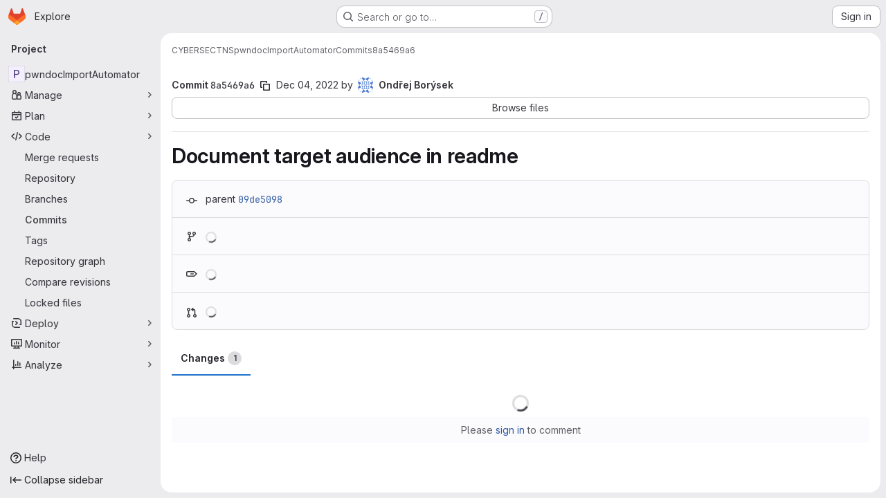

--- FILE ---
content_type: application/javascript
request_url: https://gitlab.fi.muni.cz/assets/webpack/initGFMInput.a8525130.chunk.js
body_size: 15972
content:
(this.webpackJsonp=this.webpackJsonp||[]).push([["initGFMInput","commons-pages.admin.topics.edit-pages.admin.topics.new-pages.dashboard.home-pages.groups.comment_tem-145e35bb","02722707","7ed51fe2"],{"8M/8":function(e,t,i){"use strict";function n(){document.dispatchEvent(new CustomEvent("userCounts:fetch"))}i.d(t,"a",(function(){return n}))},A2UA:function(e,t,i){"use strict";var n=i("7xOh");t.a=Object(n.a)()},Jn9D:function(e,t,i){"use strict";i.d(t,"c",(function(){return x})),i.d(t,"g",(function(){return R})),i.d(t,"e",(function(){return P})),i.d(t,"f",(function(){return U})),i.d(t,"b",(function(){return z})),i.d(t,"d",(function(){return G}));var n=i("htNe"),a=i.n(n),s=i("XCOs"),r=i.n(s),u=i("05sH"),o=i.n(u),l=i("TKCn"),c=i.n(l),d=i("G3fq"),m=i.n(d),p=(i("3UXl"),i("iyoE"),i("UezY"),i("z6RN"),i("hG7+"),i("v2fZ"),i("aFm2"),i("R9qC"),i("Jh6P"),i("B++/"),i("47t/"),i("9/Bc")),h=i("EmJ/"),f=i.n(h),g=i("PxiM"),b=i.n(g),v=(i("uK44"),i("tDP3")),A=i("2ibD"),F=i("GuZl"),D=i("as/T"),C=i("/lV4"),w=i("NY3P"),E=i("uyVa"),j=i("w8i/"),k=i("C41/"),y=i("JtyA"),B=i("ygVz"),S=i("XdeC"),I=i("Gs6c"),$=i("NmEs"),M=i("bOix"),T=i("kfBt"),L=i("mbhb");const O=a()((function(){return Object(L.a)(p.a,{class:"gl-ml-2",props:{variant:"warning",size:"sm"}},Object(C.i)("UserProfile|Busy")).outerHTML})),_=a()((function(){return Object(L.a)(p.a,{class:"gl-ml-2",props:{variant:"neutral",size:"sm"}},Object(C.i)("UserProfile|Agent")).outerHTML}));function x(e){let t=e,i=decodeURIComponent(t);for(;i!==t;)t=decodeURIComponent(i),i=decodeURIComponent(t);return m()(i.replace(/\$/g,"&dollar;"))}function R(e,t=""){e.on(`hidden${t?"-":""}${t}.atwho`,(function(){e.removeClass("at-who-active")})),e.on(`shown${t?"-":""}${t}.atwho`,(function(){e.addClass("at-who-active")}))}function N(e){return`${e.name.replace(/ /g,"")} ${e.username}`}function q(e){return e.map((function(e){let t="";if(null==e.username)return e;t=e.name,e.count&&!e.mentionsDisabled&&(t+=` (${e.count})`);const i=e.avatar_url||e.username.charAt(0).toUpperCase(),n="Group"===e.type?"rect-avatar":"",a=`<img src="${e.avatar_url}" alt="${e.username}" class="avatar ${n} avatar-inline s24 gl-mr-2"/>`,s=`<div class="avatar ${n} avatar-inline s24 gl-mr-2">${i}</div>`,r=e.mentionsDisabled?Object($.S)("notifications-off","s16 vertical-align-middle gl-ml-2"):"";return{username:e.username,avatarTag:1===i.length?s:a,title:t,search:N(e),icon:r,availability:null==e?void 0:e.availability,compositeIdentityEnforced:null==e?void 0:e.composite_identity_enforced}}))}const P=function(e,t){if(!t)return e;const i=r()(t),n=new RegExp(`>\\s*([^<]*?)(${i})([^<]*)\\s*<`,"ig");return e.replace(n,(function(e,t,i,n){return`> ${t}<strong>${i}</strong>${n} <`}))},U=function(e,t,i){e.filter('[data-supports-quick-actions="true"]').atwho({at:`/${t} `,alias:t,data:Object.keys(i),maxLen:100,displayTpl({name:e}){const{header:t,description:n}=i[e];return`<li><span class="name gl-font-bold">${m()(t)}</span><small class="description"><em>${m()(n)}</em></small></li>`}})},z={emojis:!0,members:!0,issues:!0,issuesAlternative:!0,workItems:!0,mergeRequests:!0,epics:!0,epicsAlternative:!0,iterations:!0,milestones:!0,labels:!0,snippets:!0,vulnerabilities:!0,contacts:!0,wikis:!0,statuses:!0};class W{constructor(e={}){const t=document.body.dataset.page||"";this.isWorkItemsView=t.includes("groups:work_items")||t.includes("projects:work_items")||t.includes("groups:issues")||t.includes("projects:issues")||t.includes("groups:epics")||t.includes("issues:show")||t.includes("epics:show"),this.dataSources=e,this.cachedData={},this.isLoadingData={},this.previousQuery=void 0,this.currentBackendFilterRequestController=null}setup(e,t=z){this.input=e||f()(".js-gfm-input"),this.enableMap=t,this.setupLifecycle()}setupLifecycle(){var e=this;this.input.each((function(t,i){const n=f()(i);n.hasClass("js-gfm-input-initialized")||(n.off("focus.setupAtWho").on("focus.setupAtWho",e.setupAtWho.bind(e,n)),n.on("change.atwho",(function(){return i.dispatchEvent(new Event("input"))})),n.on("inserted-commands.atwho",n.trigger.bind(n,"keyup")),n.on("clear-commands-cache.atwho",(function(){return e.clearCache()})),n.addClass("js-gfm-input-initialized"))}))}setupAtWho(e){var t=this;this.enableMap.emojis&&this.setupEmoji(e),this.enableMap.members&&this.setupMembers(e),this.enableMap.issues&&this.setupIssues(e),this.enableMap.issuesAlternative&&this.setupIssuesAlternative(e),this.enableMap.workItems&&this.setupWorkItem(e),this.enableMap.milestones&&this.setupMilestones(e),this.enableMap.mergeRequests&&this.setupMergeRequests(e),this.enableMap.labels&&this.setupLabels(e),this.enableMap.snippets&&this.setupSnippets(e),this.enableMap.contacts&&this.setupContacts(e),this.enableMap.wikis&&this.setupWikis(e),e.filter('[data-supports-quick-actions="true"]').atwho({at:"/",alias:"commands",searchKey:"search",limit:100,skipSpecialCharacterTest:!0,skipMarkdownCharacterTest:!0,data:W.defaultLoadingData,maxLen:100,displayTpl(e){const t=[];if(W.isLoading(e))return W.Loading.template;let i='<li class="<%- className %>"><span class="name">/${name}</span>';return e.aliases.length>0&&(i+=' <small class="aliases">(or /<%- aliases.join(", /") %>)</small>'),e.params.length>0&&(i+=' <small class="params"><%- params.join(" ") %></small>'),e.warning&&e.icon&&"confidential"===e.icon?i+=`<small class="description gl-flex gl-items-center">${Object($.S)("eye-slash","s16 gl-mr-2")}<em><%- warning %></em></small>`:e.warning?i+='<small class="description"><em><%- warning %></em></small>':""!==e.description&&(i+='<small class="description"><em><%- description %></em></small>'),i+="</li>",e.warning&&t.push("has-warning"),o()(i)({...e,className:t.join(" ")})},insertTpl(e){let t="/${name} ",i=null;if("string"==typeof(null==e?void 0:e.name)&&e.name.length>0&&Object(S.b)(e.name),e.params.length>0){const n=/^\[[a-z]+:/.exec(e.params);n?([i]=n,"[cadence:"===i&&(i="*iteration:"),t+="<%- referencePrefix %>"):([[i]]=e.params,/^[@%~"]/.test(i)?t+="<%- referencePrefix %>":/^[*]/.test(i)&&(i="*iteration:",t+="<%- referencePrefix %>"))}return o()(t,{interpolate:/<%=([\s\S]+?)%>/g})({referencePrefix:i}).replace(/&quot;/g,'"')},suffix:"",callbacks:{...this.getDefaultCallbacks(),sorter(e,t,i){if(!e){const n=Object(S.a)(t);return f.a.fn.atwho.default.callbacks.sorter(e,n,i)}return f.a.fn.atwho.default.callbacks.sorter(e,t,i)},beforeSave:e=>W.isLoading(e)?e:f.a.map(e,(function(e){let t=e.name;return e.aliases.length>0&&(t=`${t} ${e.aliases.join(" ")}`),{name:e.name,aliases:e.aliases,params:e.params,description:e.description,warning:e.warning,icon:e.icon,search:t}})),matcher(e,t){const i=/(?:^|\n)\/([A-Za-z_]*)$/gi.exec(t);return i?i[1]:null}}});const i=function(e){const i=e.currentTarget;if(!i||"number"!=typeof i.selectionStart)return;if(" "===e.key||" "===e.key||32===e.keyCode)try{const e=i.value.slice(0,i.selectionStart),n=e.split("\n").pop().match(/^\/([A-Za-z_]+)\s$/);if(n){const e=n[1],i=t.cachedData["/"];Array.isArray(i)&&i.some((function(t){return(null==t?void 0:t.name)===e}))&&Object(S.b)(e)}}catch{}};e.off("keyup.frequentCommands",i),e.on("keyup.frequentCommands",i)}setSubmitReviewStates(e){const t={reviewed:{header:Object(C.a)("Comment"),description:Object(C.a)("Submit general feedback without explicit approval.")},approve:{header:Object(C.a)("Approve"),description:Object(C.a)("Submit feedback and approve these changes.")},requested_changes:{header:Object(C.a)("Request changes"),description:Object(C.a)("Submit feedback that should be addressed before merging.")}};U(e,"submit_review",t)}setupEmoji(e){const t=this.fetchData.bind(this);e.atwho({at:":",displayTpl:W.Emoji.templateFunction,insertTpl:W.Emoji.insertTemplateFunction,skipSpecialCharacterTest:!0,data:W.defaultLoadingData,maxLen:100,callbacks:{...this.getDefaultCallbacks(),matcher(e,t){const i=new RegExp(`(?:[^${T.e}0-9:]|\n|^):([^ :][^:]*)?$`,"gi").exec(t);return i&&i.length?i[1]||"":null},filter(e,i){return W.isLoading(i)?(t(this.$inputor,this.at),i):W.Emoji.filter(e)},sorter(e,t){return this.setting.highlightFirst=this.setting.alwaysHighlightFirst||e.length>0,W.isLoading(t)?(this.setting.highlightFirst=!1,t):0===e.length?t:W.Emoji.sorter(t)}}}),R(e)}setupMembers(e){const t=this,i=this.fetchData.bind(this),n={ASSIGN:"/assign",UNASSIGN:"/unassign",ASSIGN_REVIEWER:"/assign_reviewer",UNASSIGN_REVIEWER:"/unassign_reviewer",REASSIGN:"/reassign",REQUEST_REVIEW:"/request_review"};let a=[],s=[],r="";e.atwho({at:"@",alias:"users",maxLen:100,displayTpl(e){let t=W.Loading.template;const{avatarTag:i,username:n,title:a,icon:s,availability:r,compositeIdentityEnforced:u}=e;return null!=n&&(t=W.Members.templateFunction({avatarTag:i,username:n,title:a,icon:s,availabilityStatus:r&&Object(w.b)(r)?O():"",compositeIdentityEnforced:u})),t},insertTpl:"${atwho-at}${username}",limit:10,delay:F.i,searchKey:"search",alwaysHighlightFirst:!0,skipSpecialCharacterTest:!0,data:W.defaultLoadingData,callbacks:{...this.getDefaultCallbacks(),beforeSave:q,matcher(e,i){var u;const o=i.split(/\n+/g).pop().split(W.regexSubtext);if(r=o.find((function(e){return Object.values(n).includes(e)?e:null})),t.isWorkItemsView){const e=this.$inputor.get(0).closest(".js-gfm-wrapper");if(e){const{workItemId:t}=e.dataset;a=(Object(j.c)()[""+t]||[]).map(N)}}else{var l;a=(null===(l=E.a.singleton)||void 0===l||null===(l=l.store)||void 0===l||null===(l=l.assignees)||void 0===l?void 0:l.map(N))||[]}s=(null===(u=k.b.issuable)||void 0===u||null===(u=u.reviewers)||void 0===u||null===(u=u.nodes)||void 0===u?void 0:u.map(N))||[];const c=W.defaultMatcher(e,i,this.app.controllers);return c&&c.length?c[1]:null},filter(e,u){return W.isLoading(u)||t.previousQuery!==e?(t.previousQuery=e,i(this.$inputor,this.at,e),u):r===n.ASSIGN?u.filter((function(e){return!a.includes(e.search)})):r===n.UNASSIGN?u.filter((function(e){return a.includes(e.search)})):r===n.ASSIGN_REVIEWER?u.filter((function(e){return!s.includes(e.search)})):r===n.UNASSIGN_REVIEWER?u.filter((function(e){return s.includes(e.search)})):u},sorter(e,t){return this.setting.highlightFirst=this.setting.alwaysHighlightFirst,W.isLoading(t)?(this.setting.highlightFirst=!1,t):e?W.Members.sort(e,t):t}}}),R(e,"users")}setupIssues(e){const t=this,i=this.fetchData.bind(this),n={UNLINK:"/unlink"};let a="";e.atwho({at:"#",alias:"issues",searchKey:"search",maxLen:100,delay:F.i,displayTpl(e){let t=W.Loading.template;return null!=e.title&&(t=W.Issues.templateFunction(e)),t},data:W.defaultLoadingData,insertTpl:W.Issues.insertTemplateFunction,skipSpecialCharacterTest:!0,callbacks:{...this.getDefaultCallbacks(),beforeSave:e=>f.a.map(e,(function(e){return null==e.title?e:{id:e.iid,title:e.title,reference:e.reference,search:`${e.iid} ${e.title}`,iconName:e.icon_name}})),matcher(e,t){const i=t.split(/\n+/g).pop().split(W.regexSubtext);a=i.find((function(e){return Object.values(n).includes(e)?e:null}));const s=W.defaultMatcher(e,t,this.app.controllers);return s&&s.length?s[1]:null},filter(e,s){if(t.isWorkItemsView&&a===n.UNLINK){const{workItemFullPath:e,workItemIid:t}=this.$inputor.get(0).closest(".js-gfm-wrapper").dataset;return(Object(j.e)()[`${e}:${t}`]||[]).map((function(e){return{id:Number(e.iid),title:e.title,reference:e.reference,search:`${e.iid} ${e.title}`,iconName:e.workItemType.iconName}}))}return W.isLoading(s)||t.previousQuery!==e?(t.previousQuery=e,i(this.$inputor,this.at,e),s):s}}}),R(e,"issues")}setupIssuesAlternative(e){e.atwho({at:"[issue:",alias:"issuesalternative",delay:F.i,searchKey:"search",displayTpl(e){let t=W.Loading.template;return null!=e.title&&(t=W.Issues.templateFunction(e)),t},data:W.defaultLoadingData,insertTpl:W.Issues.alternativeReferenceInsertTemplateFunction,skipSpecialCharacterTest:!0,callbacks:{...this.getDefaultCallbacks(),beforeSave:e=>f.a.map(e,(function(e){return null==e.title?e:{id:e.iid,title:e.title,reference:e.reference,search:`${e.iid} ${e.title}`,iconName:e.icon_name}}))}}),R(e,"issuesalternative")}setupWorkItem(e){e.atwho({at:"[work_item:",alias:"workitems",delay:F.i,searchKey:"search",displayTpl(e){let t=W.Loading.template;return null!=e.title&&(t=W.Issues.templateFunction(e)),t},data:W.defaultLoadingData,insertTpl:W.Issues.alternativeReferenceInsertTemplateFunction,skipSpecialCharacterTest:!0,callbacks:{...this.getDefaultCallbacks(),beforeSave:e=>f.a.map(e,(function(e){return null==e.title?e:{id:e.iid,title:e.title,reference:e.reference,search:`${e.iid} ${e.title}`,iconName:e.icon_name}}))}}),R(e,"workitems")}setupMilestones(e){e.atwho({at:"%",alias:"milestones",searchKey:"search",insertTpl:"${atwho-at}${title}",maxLen:100,displayTpl(e){let t=W.Loading.template;return null!=e.title&&(t=W.Milestones.templateFunction(e.title,e.expired)),t},data:W.defaultLoadingData,callbacks:{...this.getDefaultCallbacks(),beforeSave(e){const t=f.a.map(e,(function(e){if(null==e.title)return e;const t=e.due_date?Object(M.ob)(e.due_date):null,i=!!t&&Date.now()>t.getTime();return{id:e.iid,title:e.title,search:e.title,expired:i,dueDate:t}}));return"object"==typeof t[0]?t.sort((function(e,t){return e.expired?1:t.expired?-1:e.dueDate?t.dueDate?e.dueDate-t.dueDate:-1:1})):t}}}),R(e,"milestones")}setupMergeRequests(e){e.atwho({at:"!",alias:"mergerequests",searchKey:"search",maxLen:100,displayTpl(e){let t=W.Loading.template;return null!=e.title&&(t=W.Issues.templateFunction(e)),t},data:W.defaultLoadingData,insertTpl:W.Issues.insertTemplateFunction,skipSpecialCharacterTest:!0,callbacks:{...this.getDefaultCallbacks(),beforeSave:e=>f.a.map(e,(function(e){return null==e.title?e:{id:e.iid,title:e.title,reference:e.reference,search:`${e.iid} ${e.title}`}}))}}),R(e,"mergerequests")}setupLabels(e){const t=this,i=this.fetchData.bind(this),n={LABEL:"/label",LABELS:"/labels",UNLABEL:"/unlabel",RELABEL:"/relabel"};let a="";e.atwho({at:"~",alias:"labels",searchKey:"search",data:W.defaultLoadingData,maxLen:100,displayTpl(e){let t=W.Labels.templateFunction(e.color,e.title);return W.isLoading(e)&&(t=W.Loading.template),t},insertTpl:"${atwho-at}${title}",limit:100,callbacks:{...this.getDefaultCallbacks(),beforeSave:e=>W.isLoading(e)?e:f.a.map(e,(function(e){return{title:e.title,color:e.color,search:e.title,set:e.set}})),matcher(e,i){const s=i.split(/\n+/g).pop().split(W.regexSubtext);a=s.find((function(e){return Object.values(n).includes(e)?e:null}));const r=t.cachedData[e];if(r){if(!i.includes(e))return null;if(i.endsWith("~~"))return null;const t=i.split(e).pop().toLowerCase();if(r.find((function(e){return e.title.toLowerCase().startsWith(t)})))return t}const u=W.defaultMatcher(e,i,this.app.controllers);return u&&u.length?u[1]:null},filter(e,t,s){return W.isLoading(t)?(i(this.$inputor,this.at),t):t===W.defaultLoadingData?f.a.fn.atwho.default.callbacks.filter(e,t,s):a===n.LABEL||a===n.LABELS?t.filter((function(e){return!e.set})):a===n.UNLABEL?t.filter((function(e){return e.set})):t},sorter(e,t){return this.setting.highlightFirst=this.setting.alwaysHighlightFirst||e.trim().length>0,W.isLoading(t)?(this.setting.highlightFirst=!1,t):e.trim()?b.a.filter(t,e,{key:"title"}):t}}}),R(e,"labels")}setupSnippets(e){e.atwho({at:"$",alias:"snippets",searchKey:"search",maxLen:100,displayTpl(e){let t=W.Loading.template;return null!=e.title&&(t=W.Issues.templateFunction(e)),t},data:W.defaultLoadingData,insertTpl:"${atwho-at}${id}",callbacks:{...this.getDefaultCallbacks(),beforeSave:e=>f.a.map(e,(function(e){return null==e.title?e:{id:e.id,title:e.title,search:`${e.id} ${e.title}`}}))}}),R(e,"snippets")}setupWikis(e){e.atwho({at:"[[",suffix:"]]",alias:"wikis",searchKey:"title",data:W.defaultLoadingData,displayTpl(e){let t=W.Loading.template;return null!=e.title&&(t=W.Wikis.templateFunction(e)),t},insertTpl:"${atwho-at}${title}|${slug}",callbacks:{...this.getDefaultCallbacks(),beforeInsert(e){const[t,i]=e.substr(2).split("|");return t.toLowerCase()===i.toLowerCase()?"[["+i:`[[${t}|${i}`},beforeSave:e=>f.a.map(e,(function(e){return null==e.title?e:{title:e.title,slug:e.slug}}))}}),R(e,"wikis")}setupContacts(e){const t=this.fetchData.bind(this);let i="";e.atwho({at:"[contact:",suffix:"]",alias:"contacts",searchKey:"search",maxLen:100,displayTpl(e){let t=W.Loading.template;return null!=e.email&&(t=W.Contacts.templateFunction(e)),t},data:W.defaultLoadingData,insertTpl:"${atwho-at}${email}",callbacks:{...this.getDefaultCallbacks(),beforeSave:e=>f.a.map(e,(function(e){return null==e.email?e:{id:e.id,email:e.email,firstName:e.first_name,lastName:e.last_name,search:""+e.email,state:e.state,set:e.set}})),matcher(e,t){const n=t.split(/\n+/g).pop().split(W.regexSubtext);i=n.find((function(e){return"/add_contacts"===e||"/remove_contacts"===e?e:null}));const a=W.defaultMatcher(e,t,this.app.controllers);return null!=a&&a.length?a[1]:null},filter(e,n,a){return W.isLoading(n)?(t(this.$inputor,this.at),n):n===W.defaultLoadingData?f.a.fn.atwho.default.callbacks.filter(e,n,a):"/add_contacts"===i?n.filter((function(e){return"active"===e.state&&!e.set})):"/remove_contacts"===i?n.filter((function(e){return e.set})):n}}}),R(e,"contacts")}getDefaultCallbacks(){const e=this;return{sorter(e,t,i){return this.setting.highlightFirst=this.setting.alwaysHighlightFirst||e.length>0,W.isLoading(t)?(this.setting.highlightFirst=!1,t):f.a.fn.atwho.default.callbacks.sorter(e,t,i)},filter(t,i,n){return W.isTypeWithBackendFiltering(this.at)&&(W.isLoading(i)||e.previousQuery!==t)?(e.previousQuery=t,e.fetchData(this.$inputor,this.at,t),i):W.isLoading(i)?(e.fetchData(this.$inputor,this.at),i):f.a.fn.atwho.default.callbacks.filter(t,i,n)},beforeInsert(e){let t=e.substring(1);const i=e.charAt();if(e&&!this.setting.skipSpecialCharacterTest){const e="~"===i?/\W|^\d+$/:/\W/;t&&e.test(t)&&(t=`"${t}"`)}if(this.setting.skipMarkdownCharacterTest||(t=t.replace(/(~~|`|\*)/g,"\\$1").replace(/(\b)(_+)/g,"$1\\$2").replace(/(_+)(\b)/g,"\\$1$2")),"/"===i&&"string"==typeof e){const t=e.match(/^\/([A-Za-z_]+)/);t&&Object(S.b)(t[1])}return`${i}${t}`},matcher(e,t){const i=W.defaultMatcher(e,t,this.app.controllers);return i?i[1]:null},highlighter:P}}fetchData(e,t,i){var n=this;if(this.isLoadingData[t]&&!W.isTypeWithBackendFiltering(t))return;this.isLoadingData[t]=!0;const a=this.dataSources[W.atTypeMap[t]];var s;("wikis"===W.atTypeMap[t]&&B.a.trackEvent("trigger_autocomplete_for_wiki_links"),W.isTypeWithBackendFiltering(t))?null!==(s=this.cachedData[t])&&void 0!==s&&s[i]?this.loadData(e,t,this.cachedData[t][i],{search:i}):(this.currentBackendFilterRequestController&&this.currentBackendFilterRequestController.abort(),this.currentBackendFilterRequestController=new AbortController,A.a.get(a,{params:{search:i},signal:this.currentBackendFilterRequestController.signal}).then((function({data:a}){n.loadData(e,t,a,{search:i})})).catch((function(){n.isLoadingData[t]=!1})).finally((function(){n.currentBackendFilterRequestController=null}))):this.cachedData[t]?this.loadData(e,t,this.cachedData[t]):"emojis"===W.atTypeMap[t]?this.loadEmojiData(e,t).catch((function(){})):a?I.a.retrieve(a,!0).then((function(i){n.loadSubcommands(e,i),n.loadData(e,t,i)})).catch((function(){n.isLoadingData[t]=!1})):this.isLoadingData[t]=!1}loadSubcommands(e,t){t.some((function(e){return"submit_review"===e.name}))&&this.setSubmitReviewStates(e)}loadData(e,t,i,{search:n}={}){return this.isLoadingData[t]=!1,void 0!==n?(void 0===this.cachedData[t]&&(this.cachedData[t]={}),this.cachedData[t][n]=i):this.cachedData[t]=i,e.atwho("load",t,i),e.trigger("keyup")}async loadEmojiData(e,t){await v.initEmojiMap(),this.loadData(e,t,["loaded"]),W.glEmojiTag=v.glEmojiTag}updateDataSources(e){this.dataSources={...this.dataSources,...e},this.clearCache()}clearCache(){this.cachedData={}}destroy(){this.input.each((function(e,t){f()(t).atwho("destroy")}))}static isLoading(e){let t=e;e&&e.length>0&&([t]=e);const i=W.defaultLoadingData[0];return t&&(t===i||t.name===i)}static defaultMatcher(e,t,i){const n=Object.keys(i).join("|").replace(/[$]/,"\\$&").replace(/([[\]:])/g,"\\$1").replace(/([*])/g,"\\$1"),a=Object.keys(i).join(""),s=t.split(W.regexSubtext).pop(),r=e.replace(/[-[\]/{}()*+?.\\^$|]/g,"\\$&"),u=decodeURI("%C3%80"),o=decodeURI("%C3%BF");return new RegExp(`^(?:\\B|[^a-zA-Z0-9_\`${a}]|\\s)${r}(?!${n})((?:[A-Za-z${u}-${o}0-9_'.+-:]|[^\\x00-\\x7a])*)$`,"gi").exec(s)}}W.regexSubtext=/\s+/g,W.defaultLoadingData=["loading"],W.atTypeMap={":":"emojis","@":"members","#":"issues","[issue:":"issues","[work_item:":"issues","!":"mergeRequests","&":"epics","[epic:":"epics","*iteration:":"iterations","~":"labels","%":"milestones","/":"commands","[vulnerability:":"vulnerabilities",$:"snippets","[contact:":"contacts","[[":"wikis"},W.typesWithBackendFiltering=["vulnerabilities","members","issues"],W.isTypeWithBackendFiltering=function(e){return W.typesWithBackendFiltering.includes(W.atTypeMap[e])},W.enableGFMTypeMap={epicsAlternative:"epics",issuesAlternative:"issues",workItems:"issues"};const G=function(e){var t;return null!==(t=W.enableGFMTypeMap[e])&&void 0!==t?t:e};W.glEmojiTag=null,W.Emoji={insertTemplateFunction:e=>`:${e.emoji.name}:`,templateFunction(e){if(W.isLoading(e))return W.Loading.template;const t=x(e.fieldValue);return W.glEmojiTag?`<li>${W.glEmojiTag(e.emoji.name)} ${t}</li>`:`<li>${t}</li>`},filter:e=>0===e.length?v.getAllEmoji().map((function(e){return{emoji:e,fieldValue:e.name}})).slice(0,20):v.searchEmoji(e),sorter:e=>e.sort(v.sortEmoji)},W.Members={templateFunction({avatarTag:e,username:t,title:i,icon:n,availabilityStatus:a,compositeIdentityEnforced:s}){const r=s?_():"";return`<li>${e} ${t} <small>${x(i)}${a}</small>${r} ${n}</li>`},nameOrUsernameStartsWith:(e,t)=>e.search.split(" ").some((function(e){return e.toLowerCase().startsWith(t)})),nameOrUsernameIncludes:(e,t)=>e.search.toLowerCase().includes(t),sort(e,t){const i=e.toLowerCase(),{nameOrUsernameStartsWith:n,nameOrUsernameIncludes:a}=W.Members;return c()(t.filter((function(e){return a(e,i)})),(function(e){return n(e,i)?-1:0}))}},W.Labels={templateFunction:(e,t)=>`<li><span class="dropdown-label-box" style="background: ${x(e)}"></span> ${x(t)}</li>`},W.Issues={insertTemplateFunction:e=>e.reference||"${atwho-at}${id}",alternativeReferenceInsertTemplateFunction:e=>e.reference||"#${id}",templateFunction({id:e,title:t,reference:i,iconName:n}){const a=n===y.C?y.M[y.rc]:n;return`<li>${a?Object($.S)(a,"gl-fill-icon-subtle s16 gl-mr-2"):""}<small>${x(i||e)}</small> ${x(t)}</li>`}},W.Milestones={templateFunction:(e,t)=>t?`<li>${Object(C.j)(Object(C.a)("%{milestone} (expired)"),{milestone:x(e)})}</li>`:`<li>${x(e)}</li>`},W.Contacts={templateFunction:({email:e,firstName:t,lastName:i})=>`<li><small>${x(t)} ${x(i)}</small> ${x(e)}</li>`},W.Wikis={templateFunction({title:e,slug:t}){const i=Object($.S)("document","s16 vertical-align-middle gl-mr-2"),n=e.toLowerCase()!==t.toLowerCase()?` <small>(${x(t)})</small>`:"";return`<li>${i} ${x(e)} ${n}</li>`}};const V=Object(D.a)({inline:!0,classes:["gl-mr-2"]}).outerHTML;W.Loading={template:`<li style="pointer-events: none;">${V}Loading…</li>`},t.a=W},LgEk:function(e,t,i){"use strict";i.r(t);var n=i("CbCZ"),a=i("Jx7q"),s=i("Czxp"),r=i("AxB5"),u=i("/lV4"),o=i("A2UA"),l=i("i7S8"),c={components:{GlButton:n.a,GlLink:a.a,GlDropdownItem:s.a,GlDisclosureDropdownItem:r.a},props:{displayText:{type:String,required:!1,default:Object(u.i)("InviteMembers|Invite team members")},icon:{type:String,required:!1,default:""},classes:{type:String,required:!1,default:""},variant:{type:String,required:!1,default:void 0},category:{type:String,required:!1,default:void 0},triggerSource:{type:String,required:!0},triggerElement:{type:String,required:!1,default:"button"}},computed:{componentAttributes(){return{class:this.classes,"data-testid":"invite-members-button"}},item(){return{text:this.displayText}},isButtonTrigger(){return this.triggerElement===l.J},isWithEmojiTrigger(){return this.triggerElement===l.M},isDropdownWithEmojiTrigger(){return this.triggerElement===l.L},isDisclosureTrigger(){return this.triggerElement===l.K}},methods:{openModal(){o.a.$emit("openModal",{source:this.triggerSource})},handleDisclosureDropdownAction(){this.openModal(),this.$emit("modal-opened")}}},d=i("tBpV"),m=Object(d.a)(c,(function(){var e=this,t=e._self._c;return e.isButtonTrigger?t("gl-button",e._b({attrs:{variant:e.variant,category:e.category,icon:e.icon},on:{click:e.openModal}},"gl-button",e.componentAttributes,!1),[e._v("\n  "+e._s(e.displayText)+"\n")]):e.isWithEmojiTrigger?t("gl-link",e._b({on:{click:e.openModal}},"gl-link",e.componentAttributes,!1),[e._v("\n  "+e._s(e.displayText)+"\n  "),t("gl-emoji",{staticClass:"gl-mr-1 gl-align-baseline gl-text-size-reset",attrs:{"data-name":e.icon}})],1):e.isDropdownWithEmojiTrigger?t("gl-dropdown-item",e._b({on:{click:e.openModal}},"gl-dropdown-item",e.componentAttributes,!1),[e._v("\n  "+e._s(e.displayText)+"\n  "),t("gl-emoji",{staticClass:"gl-mr-1 gl-align-baseline gl-text-size-reset",attrs:{"data-name":e.icon}})],1):e.isDisclosureTrigger?t("gl-disclosure-dropdown-item",e._b({attrs:{item:e.item},on:{action:e.handleDisclosureDropdownAction}},"gl-disclosure-dropdown-item",e.componentAttributes,!1)):t("gl-link",e._b({attrs:{"data-is-link":"true"},on:{click:e.openModal}},"gl-link",e.componentAttributes,!1),[e._v("\n  "+e._s(e.displayText)+"\n")])}),[],!1,null,null,null);t.default=m.exports},"Ru/N":function(e,t){var i={kind:"Document",definitions:[{kind:"OperationDefinition",operation:"mutation",name:{kind:"Name",value:"mergeRequestRequestRereview"},variableDefinitions:[{kind:"VariableDefinition",variable:{kind:"Variable",name:{kind:"Name",value:"projectPath"}},type:{kind:"NonNullType",type:{kind:"NamedType",name:{kind:"Name",value:"ID"}}},directives:[]},{kind:"VariableDefinition",variable:{kind:"Variable",name:{kind:"Name",value:"iid"}},type:{kind:"NonNullType",type:{kind:"NamedType",name:{kind:"Name",value:"String"}}},directives:[]},{kind:"VariableDefinition",variable:{kind:"Variable",name:{kind:"Name",value:"userId"}},type:{kind:"NonNullType",type:{kind:"NamedType",name:{kind:"Name",value:"UserID"}}},directives:[]}],directives:[],selectionSet:{kind:"SelectionSet",selections:[{kind:"Field",name:{kind:"Name",value:"mergeRequestReviewerRereview"},arguments:[{kind:"Argument",name:{kind:"Name",value:"input"},value:{kind:"ObjectValue",fields:[{kind:"ObjectField",name:{kind:"Name",value:"projectPath"},value:{kind:"Variable",name:{kind:"Name",value:"projectPath"}}},{kind:"ObjectField",name:{kind:"Name",value:"iid"},value:{kind:"Variable",name:{kind:"Name",value:"iid"}}},{kind:"ObjectField",name:{kind:"Name",value:"userId"},value:{kind:"Variable",name:{kind:"Name",value:"userId"}}}]}}],directives:[],selectionSet:{kind:"SelectionSet",selections:[{kind:"Field",name:{kind:"Name",value:"errors"},arguments:[],directives:[]}]}}]}}],loc:{start:0,end:207}};i.loc.source={body:"mutation mergeRequestRequestRereview($projectPath: ID!, $iid: String!, $userId: UserID!) {\n  mergeRequestReviewerRereview(input: { projectPath: $projectPath, iid: $iid, userId: $userId }) {\n    errors\n  }\n}\n",name:"GraphQL request",locationOffset:{line:1,column:1}};var n={};function a(e,t){for(var i=0;i<e.definitions.length;i++){var n=e.definitions[i];if(n.name&&n.name.value==t)return n}}i.definitions.forEach((function(e){if(e.name){var t=new Set;!function e(t,i){if("FragmentSpread"===t.kind)i.add(t.name.value);else if("VariableDefinition"===t.kind){var n=t.type;"NamedType"===n.kind&&i.add(n.name.value)}t.selectionSet&&t.selectionSet.selections.forEach((function(t){e(t,i)})),t.variableDefinitions&&t.variableDefinitions.forEach((function(t){e(t,i)})),t.definitions&&t.definitions.forEach((function(t){e(t,i)}))}(e,t),n[e.name.value]=t}})),e.exports=i,e.exports.mergeRequestRequestRereview=function(e,t){var i={kind:e.kind,definitions:[a(e,t)]};e.hasOwnProperty("loc")&&(i.loc=e.loc);var s=n[t]||new Set,r=new Set,u=new Set;for(s.forEach((function(e){u.add(e)}));u.size>0;){var o=u;u=new Set,o.forEach((function(e){r.has(e)||(r.add(e),(n[e]||new Set).forEach((function(e){u.add(e)})))}))}return r.forEach((function(t){var n=a(e,t);n&&i.definitions.push(n)})),i}(i,"mergeRequestRequestRereview")},XdeC:function(e,t,i){"use strict";i.d(t,"b",(function(){return o})),i.d(t,"a",(function(){return l}));i("ZzK0"),i("z6RN"),i("BzOf"),i("RFHG"),i("xuo1"),i("Tznw"),i("IYH6"),i("6yen"),i("OeRx"),i("l/dT"),i("RqS2"),i("Zy7a"),i("cjZU"),i("OAhk"),i("X42P"),i("mHhP"),i("fn0I"),i("UB/6"),i("imhG"),i("3UXl"),i("iyoE"),i("UezY"),i("hG7+"),i("dHQd"),i("yoDG"),i("KeS/"),i("tWNI"),i("8d6S"),i("VwWG"),i("IYHS"),i("rIA9"),i("MViX"),i("zglm"),i("GDOA"),i("hlbI"),i("a0mT"),i("u3H1"),i("ta8/"),i("IKCR"),i("nmTw"),i("W2kU"),i("58fc"),i("7dtT"),i("Rhav"),i("uhEP"),i("eppl");var n=i("n7CP"),a=i("COl3");let s=null,r=0;const u=function(){try{if(!n.a.canUseLocalStorage())return{};const{exists:e,value:t}=Object(a.a)("gl.frequent_quick_actions");if(!e)return{};if(Array.isArray(t)){const e={};t.forEach((function(t){"string"==typeof t&&t.startsWith("/")&&(e[t]=(e[t]||0)+1)}));try{Object(a.c)("gl.frequent_quick_actions",e)}catch{}return e}return t&&"object"==typeof t?Object.keys(t).reduce((function(e,i){const n="string"==typeof i&&i.startsWith("/")?i:null,a=Number(t[i]);return n&&Number.isFinite(a)&&a>0&&(e[n]=a),e}),{}):{}}catch{return{}}},o=function(e){try{if(!n.a.canUseLocalStorage())return;if("string"!=typeof e||0===e.length)return;const t=e.startsWith("/")?e:"/"+e,i="undefined"!=typeof window&&window.performance?window.performance.now():Date.now(),o=Math.floor(i/16),l=`${t}|${o}`;if(s===l&&r===o)return;s=l,r=o;const c=u();c[t]=(c[t]||0)+1;const d=Object.entries(c).sort((function([,e],[,t]){return t-e})).slice(0,20);!function(e){try{if(!n.a.canUseLocalStorage())return;Object(a.c)("gl.frequent_quick_actions",e)}catch{}}(d.reduce((function(e,[t,i]){return{...e,[t]:i}}),{}))}catch{}},l=function(e){const t=new Map;e.forEach((function(e){"string"==typeof(null==e?void 0:e.name)&&t.set("/"+e.name,e)}));const i=u(),n=Object.entries(i).filter((function([e]){return t.has(e)})).sort((function([,e],[,t]){return t-e})).slice(0,5).map((function([e]){return t.get(e)})),a=new Set(n),s=function(e){const t=function(e){return"string"==typeof(null==e?void 0:e.name)?e.name.trim():""};return[...e].sort((function(e,i){const n=t(e),a=t(i),s=n.length>0,r=a.length>0;return s&&r?n.localeCompare(a,void 0,{sensitivity:"base"}):s&&!r?-1:!s&&r?1:0}))}(e.filter((function(e){return!a.has(e)})));return[...n,...s]}},"as/T":function(e,t,i){"use strict";i.d(t,"a",(function(){return u}));var n=i("NnjE"),a=i("/lV4"),s=i("mbhb");const r=function(e){var t;return null===(t=n.a.props[e])||void 0===t?void 0:t.default},u=function({inline:e=r("inline"),color:t=r("color"),size:i=r("size"),classes:u=[],label:o=Object(a.a)("Loading")}={}){return Object(s.a)(n.a,{class:u,props:{inline:e,color:t,size:i,label:o}})}},i7S8:function(e,t,i){"use strict";i.d(t,"B",(function(){return s})),i.d(t,"H",(function(){return r})),i.d(t,"N",(function(){return u})),i.d(t,"P",(function(){return o})),i.d(t,"r",(function(){return l})),i.d(t,"w",(function(){return c})),i.d(t,"k",(function(){return d})),i.d(t,"v",(function(){return m})),i.d(t,"j",(function(){return p})),i.d(t,"J",(function(){return h})),i.d(t,"I",(function(){return f})),i.d(t,"M",(function(){return g})),i.d(t,"L",(function(){return b})),i.d(t,"K",(function(){return v})),i.d(t,"u",(function(){return A})),i.d(t,"o",(function(){return F})),i.d(t,"p",(function(){return D})),i.d(t,"a",(function(){return P})),i.d(t,"x",(function(){return U})),i.d(t,"l",(function(){return z})),i.d(t,"C",(function(){return W})),i.d(t,"q",(function(){return G})),i.d(t,"G",(function(){return V})),i.d(t,"F",(function(){return K})),i.d(t,"s",(function(){return H})),i.d(t,"t",(function(){return Q})),i.d(t,"f",(function(){return Z})),i.d(t,"n",(function(){return Y})),i.d(t,"y",(function(){return ie})),i.d(t,"m",(function(){return ne})),i.d(t,"A",(function(){return ae})),i.d(t,"z",(function(){return se})),i.d(t,"O",(function(){return re})),i.d(t,"i",(function(){return ue})),i.d(t,"E",(function(){return oe})),i.d(t,"h",(function(){return le})),i.d(t,"D",(function(){return ce})),i.d(t,"g",(function(){return de})),i.d(t,"b",(function(){return me})),i.d(t,"c",(function(){return pe})),i.d(t,"d",(function(){return he})),i.d(t,"e",(function(){return fe}));var n=i("/lV4"),a=i("qLpH");const s="project-select",r=200,u="gl-bg-green-100",o="gl-bg-orange-100",l="gl-bg-red-100",c="members_invited_successfully",d="group_invited_successfully",m="members_queued_successfully",p={ALL:"all",DESCENDANT_GROUPS:"descendant_groups"},h="button",f="invite_members",g="text-emoji",b="dropdown-text-emoji",v="dropdown-text",A="invite_members_modal",F="invite_project_members_modal",D="project-members-page",C=Object(n.i)("InviteMembersModal|Invite members"),w=Object(n.i)("InviteMembersModal|Select a role"),E=Object(n.i)("InviteMembersModal|GitLab is better with colleagues!"),j=Object(n.i)("InviteMembersModal|How about inviting a colleague or two to join you?"),k=Object(n.i)("InviteMembersModal|You're inviting members to the %{strongStart}%{name}%{strongEnd} group."),y=Object(n.i)("InviteMembersModal|You're inviting members to the %{strongStart}%{name}%{strongEnd} project."),B=Object(n.i)("InviteMembersModal|Congratulations on creating your project, you're almost there!"),S=Object(n.i)("InviteMembersModal|Username, name or email address"),I=Object(n.i)("InviteMembersModal|Select from GitLab usernames or enter email addresses"),$=Object(n.i)("InviteMembersModal|Invite a group"),M=Object(n.i)("InviteMembersModal|Select maximum role"),T=Object(n.i)("InviteMembersModal|You're inviting a group to the %{strongStart}%{name}%{strongEnd} group."),L=Object(n.i)("InviteMembersModal|You're inviting a group to the %{strongStart}%{name}%{strongEnd} project."),O=Object(n.i)("InviteMembersModal|Inviting a group %{linkStart}adds its members to your group%{linkEnd}, including members who join after the invite. This might put your group over the free %{count} user limit."),_=Object(a.a)("user/project/members/sharing_projects_groups",{anchor:"invite-a-group-to-a-group"}),x=Object(n.i)("InviteMembersModal|Inviting a group %{linkStart}adds its members to your project%{linkEnd}, including members who join after the invite. This might put your group over the free %{count} user limit."),R=Object(a.a)("user/project/members/sharing_projects_groups",{anchor:"invite-a-group-to-a-project"}),N=Object(n.i)("InviteMembersModal|Select a group to invite"),q=Object(n.i)("InviteMembersModal|Search for a group to invite"),P=Object(n.i)("InviteMembersModal|Access expiration date (optional)"),U=Object(n.i)("InviteMembersModal|Members were successfully added."),z=Object(n.i)("InviteMembersModal|Group was successfully invited. It might take a few minutes for the changes to user access levels to take effect."),W=Object(n.i)("InviteMembersModal|Some invitations have been queued for administrator approval."),G=Object(n.i)("InviteMembersModal|Something went wrong"),V=Object(n.i)("InviteMembersModal|Invited members are assigned the selected role or the role they have in the group, whichever is lower. Learn more about %{linkStart}roles%{linkEnd}."),K=Object(n.i)("InviteMembersModal|From this date onward, the user can no longer access the group or project. Learn more about %{linkStart}access%{linkEnd}."),H=Object(n.i)("InviteMembersModal|Invite"),Q=Object(n.i)("InviteMembersModal|Manage members"),Z=Object(n.i)("InviteMembersModal|Cancel"),Y=Object(n.i)("InviteMembersModal|Close invite team members"),J=Object(n.i)("InviteMembersModal|Review the invite errors and try again:"),X=Object(n.i)("InviteMembersModal|Show more (%{count})"),ee=Object(n.i)("InviteMembersModal|Show less"),te=Object(n.i)("InviteMembersModal|Please add members to invite"),ie={modal:{default:{title:C},celebrate:{title:E,intro:j}},toGroup:{default:{introText:k}},toProject:{default:{introText:y},celebrate:{introText:B}},searchField:S,placeHolder:I,toastMessageSuccessful:U,memberErrorListText:J,collapsedErrors:X,expandedErrors:ee,emptyInvitesAlertText:te,roleSelectLabel:w},ne={title:$,toGroup:{introText:T,notificationText:O,notificationLink:_},toProject:{introText:L,notificationText:x,notificationLink:R},searchField:N,placeHolder:q,toastMessageSuccessful:z,roleSelectLabel:M},ae="over_limit_modal_viewed",se="invite_celebration_modal",re=Object(n.i)("InviteMembersModal|You only have space for %{count} more %{members} in %{name}"),ue=Object(n.i)("InviteMembersModal|You've reached your %{count} %{members} limit for %{name}"),oe="reached",le="close",ce=Object(n.i)("InviteMembersModal|To invite new users to this top-level group, you must remove existing users. You can still add existing users from the top-level group, including any subgroups and projects.").concat(Object(n.i)("InviteMembersModal| To get more members, the owner of this top-level group can %{trialLinkStart}start a trial%{trialLinkEnd} or %{upgradeLinkStart}upgrade%{upgradeLinkEnd} to a paid tier.")),de=Object(n.i)("InviteMembersModal|To get more members an owner of the group can %{trialLinkStart}start a trial%{trialLinkEnd} or %{upgradeLinkStart}upgrade%{upgradeLinkEnd} to a paid tier."),me=Object(n.i)("InviteMembersModal|You must purchase more seats for your subscription before this amount of users can be added."),pe=Object(n.i)("InviteMembersModal|Purchase more seats"),he=Object(n.i)("InviteMembersModal|Learn how to add seats"),fe="seat_limit_exceeded_error"},kfBt:function(e,t,i){"use strict";i.d(t,"e",(function(){return n})),i.d(t,"d",(function(){return a})),i.d(t,"c",(function(){return s})),i.d(t,"a",(function(){return r})),i.d(t,"b",(function(){return u}));const n="\\u0041-\\u005A\\u0061-\\u007A\\u00AA\\u00B5\\u00BA\\u00C0-\\u00D6\\u00D8-\\u00F6\\u00F8-\\u02C1\\u02C6-\\u02D1\\u02E0-\\u02E4\\u02EC\\u02EE\\u0370-\\u0374\\u0376\\u0377\\u037A-\\u037D\\u0386\\u0388-\\u038A\\u038C\\u038E-\\u03A1\\u03A3-\\u03F5\\u03F7-\\u0481\\u048A-\\u0527\\u0531-\\u0556\\u0559\\u0561-\\u0587\\u05D0-\\u05EA\\u05F0-\\u05F2\\u0620-\\u064A\\u066E\\u066F\\u0671-\\u06D3\\u06D5\\u06E5\\u06E6\\u06EE\\u06EF\\u06FA-\\u06FC\\u06FF\\u0710\\u0712-\\u072F\\u074D-\\u07A5\\u07B1\\u07CA-\\u07EA\\u07F4\\u07F5\\u07FA\\u0800-\\u0815\\u081A\\u0824\\u0828\\u0840-\\u0858\\u08A0\\u08A2-\\u08AC\\u0904-\\u0939\\u093D\\u0950\\u0958-\\u0961\\u0971-\\u0977\\u0979-\\u097F\\u0985-\\u098C\\u098F\\u0990\\u0993-\\u09A8\\u09AA-\\u09B0\\u09B2\\u09B6-\\u09B9\\u09BD\\u09CE\\u09DC\\u09DD\\u09DF-\\u09E1\\u09F0\\u09F1\\u0A05-\\u0A0A\\u0A0F\\u0A10\\u0A13-\\u0A28\\u0A2A-\\u0A30\\u0A32\\u0A33\\u0A35\\u0A36\\u0A38\\u0A39\\u0A59-\\u0A5C\\u0A5E\\u0A72-\\u0A74\\u0A85-\\u0A8D\\u0A8F-\\u0A91\\u0A93-\\u0AA8\\u0AAA-\\u0AB0\\u0AB2\\u0AB3\\u0AB5-\\u0AB9\\u0ABD\\u0AD0\\u0AE0\\u0AE1\\u0B05-\\u0B0C\\u0B0F\\u0B10\\u0B13-\\u0B28\\u0B2A-\\u0B30\\u0B32\\u0B33\\u0B35-\\u0B39\\u0B3D\\u0B5C\\u0B5D\\u0B5F-\\u0B61\\u0B71\\u0B83\\u0B85-\\u0B8A\\u0B8E-\\u0B90\\u0B92-\\u0B95\\u0B99\\u0B9A\\u0B9C\\u0B9E\\u0B9F\\u0BA3\\u0BA4\\u0BA8-\\u0BAA\\u0BAE-\\u0BB9\\u0BD0\\u0C05-\\u0C0C\\u0C0E-\\u0C10\\u0C12-\\u0C28\\u0C2A-\\u0C33\\u0C35-\\u0C39\\u0C3D\\u0C58\\u0C59\\u0C60\\u0C61\\u0C85-\\u0C8C\\u0C8E-\\u0C90\\u0C92-\\u0CA8\\u0CAA-\\u0CB3\\u0CB5-\\u0CB9\\u0CBD\\u0CDE\\u0CE0\\u0CE1\\u0CF1\\u0CF2\\u0D05-\\u0D0C\\u0D0E-\\u0D10\\u0D12-\\u0D3A\\u0D3D\\u0D4E\\u0D60\\u0D61\\u0D7A-\\u0D7F\\u0D85-\\u0D96\\u0D9A-\\u0DB1\\u0DB3-\\u0DBB\\u0DBD\\u0DC0-\\u0DC6\\u0E01-\\u0E30\\u0E32\\u0E33\\u0E40-\\u0E46\\u0E81\\u0E82\\u0E84\\u0E87\\u0E88\\u0E8A\\u0E8D\\u0E94-\\u0E97\\u0E99-\\u0E9F\\u0EA1-\\u0EA3\\u0EA5\\u0EA7\\u0EAA\\u0EAB\\u0EAD-\\u0EB0\\u0EB2\\u0EB3\\u0EBD\\u0EC0-\\u0EC4\\u0EC6\\u0EDC-\\u0EDF\\u0F00\\u0F40-\\u0F47\\u0F49-\\u0F6C\\u0F88-\\u0F8C\\u1000-\\u102A\\u103F\\u1050-\\u1055\\u105A-\\u105D\\u1061\\u1065\\u1066\\u106E-\\u1070\\u1075-\\u1081\\u108E\\u10A0-\\u10C5\\u10C7\\u10CD\\u10D0-\\u10FA\\u10FC-\\u1248\\u124A-\\u124D\\u1250-\\u1256\\u1258\\u125A-\\u125D\\u1260-\\u1288\\u128A-\\u128D\\u1290-\\u12B0\\u12B2-\\u12B5\\u12B8-\\u12BE\\u12C0\\u12C2-\\u12C5\\u12C8-\\u12D6\\u12D8-\\u1310\\u1312-\\u1315\\u1318-\\u135A\\u1380-\\u138F\\u13A0-\\u13F4\\u1401-\\u166C\\u166F-\\u167F\\u1681-\\u169A\\u16A0-\\u16EA\\u16EE-\\u16F0\\u1700-\\u170C\\u170E-\\u1711\\u1720-\\u1731\\u1740-\\u1751\\u1760-\\u176C\\u176E-\\u1770\\u1780-\\u17B3\\u17D7\\u17DC\\u1820-\\u1877\\u1880-\\u18A8\\u18AA\\u18B0-\\u18F5\\u1900-\\u191C\\u1950-\\u196D\\u1970-\\u1974\\u1980-\\u19AB\\u19C1-\\u19C7\\u1A00-\\u1A16\\u1A20-\\u1A54\\u1AA7\\u1B05-\\u1B33\\u1B45-\\u1B4B\\u1B83-\\u1BA0\\u1BAE\\u1BAF\\u1BBA-\\u1BE5\\u1C00-\\u1C23\\u1C4D-\\u1C4F\\u1C5A-\\u1C7D\\u1CE9-\\u1CEC\\u1CEE-\\u1CF1\\u1CF5\\u1CF6\\u1D00-\\u1DBF\\u1E00-\\u1F15\\u1F18-\\u1F1D\\u1F20-\\u1F45\\u1F48-\\u1F4D\\u1F50-\\u1F57\\u1F59\\u1F5B\\u1F5D\\u1F5F-\\u1F7D\\u1F80-\\u1FB4\\u1FB6-\\u1FBC\\u1FBE\\u1FC2-\\u1FC4\\u1FC6-\\u1FCC\\u1FD0-\\u1FD3\\u1FD6-\\u1FDB\\u1FE0-\\u1FEC\\u1FF2-\\u1FF4\\u1FF6-\\u1FFC\\u2071\\u207F\\u2090-\\u209C\\u2102\\u2107\\u210A-\\u2113\\u2115\\u2119-\\u211D\\u2124\\u2126\\u2128\\u212A-\\u212D\\u212F-\\u2139\\u213C-\\u213F\\u2145-\\u2149\\u214E\\u2160-\\u2188\\u2C00-\\u2C2E\\u2C30-\\u2C5E\\u2C60-\\u2CE4\\u2CEB-\\u2CEE\\u2CF2\\u2CF3\\u2D00-\\u2D25\\u2D27\\u2D2D\\u2D30-\\u2D67\\u2D6F\\u2D80-\\u2D96\\u2DA0-\\u2DA6\\u2DA8-\\u2DAE\\u2DB0-\\u2DB6\\u2DB8-\\u2DBE\\u2DC0-\\u2DC6\\u2DC8-\\u2DCE\\u2DD0-\\u2DD6\\u2DD8-\\u2DDE\\u2E2F\\u3005-\\u3007\\u3021-\\u3029\\u3031-\\u3035\\u3038-\\u303C\\u3041-\\u3096\\u309D-\\u309F\\u30A1-\\u30FA\\u30FC-\\u30FF\\u3105-\\u312D\\u3131-\\u318E\\u31A0-\\u31BA\\u31F0-\\u31FF\\u3400-\\u4DB5\\u4E00-\\u9FCC\\uA000-\\uA48C\\uA4D0-\\uA4FD\\uA500-\\uA60C\\uA610-\\uA61F\\uA62A\\uA62B\\uA640-\\uA66E\\uA67F-\\uA697\\uA6A0-\\uA6EF\\uA717-\\uA71F\\uA722-\\uA788\\uA78B-\\uA78E\\uA790-\\uA793\\uA7A0-\\uA7AA\\uA7F8-\\uA801\\uA803-\\uA805\\uA807-\\uA80A\\uA80C-\\uA822\\uA840-\\uA873\\uA882-\\uA8B3\\uA8F2-\\uA8F7\\uA8FB\\uA90A-\\uA925\\uA930-\\uA946\\uA960-\\uA97C\\uA984-\\uA9B2\\uA9CF\\uAA00-\\uAA28\\uAA40-\\uAA42\\uAA44-\\uAA4B\\uAA60-\\uAA76\\uAA7A\\uAA80-\\uAAAF\\uAAB1\\uAAB5\\uAAB6\\uAAB9-\\uAABD\\uAAC0\\uAAC2\\uAADB-\\uAADD\\uAAE0-\\uAAEA\\uAAF2-\\uAAF4\\uAB01-\\uAB06\\uAB09-\\uAB0E\\uAB11-\\uAB16\\uAB20-\\uAB26\\uAB28-\\uAB2E\\uABC0-\\uABE2\\uAC00-\\uD7A3\\uD7B0-\\uD7C6\\uD7CB-\\uD7FB\\uF900-\\uFA6D\\uFA70-\\uFAD9\\uFB00-\\uFB06\\uFB13-\\uFB17\\uFB1D\\uFB1F-\\uFB28\\uFB2A-\\uFB36\\uFB38-\\uFB3C\\uFB3E\\uFB40\\uFB41\\uFB43\\uFB44\\uFB46-\\uFBB1\\uFBD3-\\uFD3D\\uFD50-\\uFD8F\\uFD92-\\uFDC7\\uFDF0-\\uFDFB\\uFE70-\\uFE74\\uFE76-\\uFEFC\\uFF21-\\uFF3A\\uFF41-\\uFF5A\\uFF66-\\uFFBE\\uFFC2-\\uFFC7\\uFFCA-\\uFFCF\\uFFD2-\\uFFD7\\uFFDA-\\uFFDC",a=/^(0|[1-9]\d*)\.(0|[1-9]\d*)\.(0|[1-9]\d*)(?:-((?:0|[1-9]\d*|\d*[a-zA-Z-][0-9a-zA-Z-]*)(?:\.(?:0|[1-9]\d*|\d*[a-zA-Z-][0-9a-zA-Z-]*))*))?(?:\+([0-9a-zA-Z-]+(?:\.[0-9a-zA-Z-]+)*))?$/,s=/^\S+$/,r=/^arn:(aws|aws-cn|aws-us-gov):iam::\d{12}:role\/[a-zA-Z0-9+=,.@\-_/]+$/,u=function(e){return/[*+?^${}()|[\]\\]/.test(e)}},mSWG:function(e,t,i){"use strict";i.r(t),i.d(t,"default",(function(){return u}));var n=i("EmJ/"),a=i.n(n),s=i("unPA"),r=i("NmEs");function u(e){e.each((function(e,t){const i=new s.a(gl.GfmAutoComplete&&gl.GfmAutoComplete.dataSources),n=Object(r.I)(t.dataset.supportsAutocomplete);i.setup(a()(t),{emojis:!0,members:n,issues:n,issuesAlternative:n,workItems:n,iterations:n,milestones:n,mergeRequests:n,labels:n,vulnerabilities:n,statuses:n})}))}},mbhb:function(e,t,i){"use strict";i.d(t,"a",(function(){return a}));var n=i("ewH8");const a=function(e,t,i){const a=new n.default({render:n=>n(e,t,i)});a.$mount(),a.$forceUpdate();const s=a.$el.cloneNode(!0);return a.$destroy(),s}},uK44:function(e,t,i){"use strict";i("EmJ/"),i("6IOw"),i("OmYI")},udiD:function(e,t,i){"use strict";i.r(t),i.d(t,"default",(function(){return r}));var n=i("apM3"),a=i("ewH8");a.default.use(n.a);const s=new a.default;function r(...e){return s.$toast.show(...e)}},unPA:function(e,t,i){"use strict";i("3UXl"),i("iyoE"),i("B++/"),i("z6RN"),i("47t/"),i("Jh6P"),i("UezY"),i("hG7+"),i("aFm2"),i("R9qC");var n=i("EmJ/"),a=i.n(n),s=i("PxiM"),r=i.n(s),u=i("GuZl"),o=(i("uK44"),i("Jn9D")),l=i("/lV4"),c=i("NmEs"),d=i("JTkt"),m=i("w8i/"),p=i("7KAB");function h(e,t,i){return(t=function(e){var t=function(e,t){if("object"!=typeof e||!e)return e;var i=e[Symbol.toPrimitive];if(void 0!==i){var n=i.call(e,t||"default");if("object"!=typeof n)return n;throw new TypeError("@@toPrimitive must return a primitive value.")}return("string"===t?String:Number)(e)}(e,"string");return"symbol"==typeof t?t:t+""}(t))in e?Object.defineProperty(e,t,{value:i,enumerable:!0,configurable:!0,writable:!0}):e[t]=i,e}i.d(t,"b",(function(){return o.b})),i.d(t,"c",(function(){return o.d})),i.d(t,"d",(function(){return o.e}));const f={dev:{header:Object(l.i)("AmazonQ|dev"),description:Object(l.i)("AmazonQ|Create a merge request to incorporate Amazon Q suggestions")},transform:{header:Object(l.i)("AmazonQ|transform"),description:Object(l.i)("AmazonQ|Upgrade Java Maven application to Java 17")}},g={dev:{header:Object(l.i)("AmazonQ|dev"),description:Object(l.i)("AmazonQ|Apply changes to this merge request based on the comments")},review:{header:Object(l.i)("AmazonQ|review"),description:Object(l.i)("AmazonQ|Review merge request for code quality and security issues")}},b={...g};o.a.Epics={alternativeReferenceInsertTemplateFunction:e=>e.reference||"&${id}"},o.a.Iterations={templateFunction:({id:e,title:t})=>`<li><small>*iteration:${e}</small> ${Object(o.c)(t)}</li>`},o.a.Statuses={templateFunction:({id:e,name:t,color:i,iconName:n})=>`<li data-id="${e}">${Object(c.S)(n,"s12 gl-mr-2 gl-fill-current",Object(d.b)(i))}<span>${Object(o.c)(t)}</span></li>`};class v extends o.a{constructor(...e){var t;super(...e),t=this,h(this,"setupAutoCompleteEpics",(function(e,t){e.atwho({at:"&",alias:"epics",searchKey:"search",displayTpl(e){let t=o.a.Loading.template;return null!=e.title&&(t=o.a.Issues.templateFunction(e)),t},data:o.a.defaultLoadingData,insertTpl:o.a.Issues.insertTemplateFunction,skipSpecialCharacterTest:!0,callbacks:{...t,beforeSave:e=>a.a.map(e,(function(e){return null==e.title?e:{id:e.iid,reference:e.reference,title:e.title,search:`${e.iid} ${e.title}`}}))}}),Object(o.g)(e,"epics")})),h(this,"setupAutoCompleteEpicsAlternative",(function(e,t){e.atwho({at:"[epic:",alias:"epicsalternative",delay:u.i,searchKey:"search",displayTpl(e){let t=o.a.Loading.template;return null!=e.title&&(t=o.a.Issues.templateFunction(e)),t},data:o.a.defaultLoadingData,insertTpl:o.a.Epics.alternativeReferenceInsertTemplateFunction,skipSpecialCharacterTest:!0,callbacks:{...t,beforeSave:e=>a.a.map(e,(function(e){return null==e.title?e:{id:e.iid,reference:e.reference,title:e.title,search:`${e.iid} ${e.title}`}}))}}),Object(o.g)(e,"epicsalternative")})),h(this,"setupAutoCompleteIterations",(function(e,t){e.atwho({at:"*iteration:",alias:"iterations",searchKey:"search",displayTpl(e){let t=o.a.Loading.template;return null!=e.id&&(t=o.a.Iterations.templateFunction(e)),t},data:o.a.defaultLoadingData,insertTpl:"${atwho-at}${id}",skipSpecialCharacterTest:!0,callbacks:{...t,beforeSave:e=>a.a.map(e,(function(e){return null==e.id?e:{id:e.id,title:e.title,search:`${e.id} ${e.title}`}}))}}),Object(o.g)(e,"iterations")})),h(this,"setupAutoCompleteVulnerabilities",(function(e,t){e.atwho({at:"[vulnerability:",suffix:"]",alias:"vulnerabilities",delay:u.i,searchKey:"search",displayTpl(e){let t=o.a.Loading.template;return null!=e.title&&(t=o.a.Issues.templateFunction(e)),t},data:o.a.defaultLoadingData,insertTpl:o.a.Issues.insertTemplateFunction,skipSpecialCharacterTest:!0,callbacks:{...t,beforeSave:e=>e.map((function(e){return null==e.title?e:{id:e.id,title:e.title,reference:e.reference,search:`${e.id} ${e.title}`}}))}}),Object(o.g)(e,"vulnerabilities")})),h(this,"setupAutoCompleteStatuses",(function(e,i){const n=t,a={STATUS:"/status"};let s="";e.atwho({at:'"',alias:"statuses",alwaysHighlightFirst:!0,searchKey:"search",limit:100,displayTpl(e){let t=o.a.Loading.template;return null!=e.id&&(t=o.a.Statuses.templateFunction(e)),t},data:o.a.defaultLoadingData,insertTpl:"${atwho-at}${name}${atwho-at}",skipSpecialCharacterTest:!0,callbacks:{...i,beforeSave:e=>e.map((function(e){return null==e.name?e:{id:e.id,name:e.name,search:`${e.id} ${e.name}`}})),matcher(e,t){const i=t.split(/\n+/g).pop().split(o.a.regexSubtext);s=i.find((function(e){return Object.values(a).includes(e)?e:null}));const r=n.cachedData[e];if(null!=r&&r.length){if(!t.includes(e))return null;const i=t.split(e).pop().toLowerCase();if(r.find((function(e){return e.name.toLowerCase().startsWith(i)})))return i}const u=o.a.defaultMatcher(e,t,this.app.controllers);return u&&u.length?u[1]:null},filter(){if(s===a.STATUS){const{workItemFullPath:e,workItemTypeId:t}=this.$inputor.get(0).closest(".js-gfm-wrapper").dataset,i=Object(m.b)()[e],a=(null==i?void 0:i[t])||[];return n.cachedData[this.at]=a,a}return[]},sorter(e,t){return this.setting.highlightFirst=this.setting.alwaysHighlightFirst,o.a.isLoading(t)?(this.setting.highlightFirst=!1,t):e.trim()?r.a.filter(t,e,{key:"name"}):t}}}),Object(o.g)(e,"statuses")}))}setupAtWho(e){this.enableMap.epics&&this.setupAutoCompleteEpics(e,this.getDefaultCallbacks()),this.enableMap.epicsAlternative&&this.setupAutoCompleteEpicsAlternative(e,this.getDefaultCallbacks()),this.enableMap.iterations&&this.setupAutoCompleteIterations(e,this.getDefaultCallbacks()),this.enableMap.vulnerabilities&&this.setupAutoCompleteVulnerabilities(e,this.getDefaultCallbacks()),this.enableMap.statuses&&this.setupAutoCompleteStatuses(e,this.getDefaultCallbacks()),super.setupAtWho(e)}loadSubcommands(e,t){t.some((function(e){return"q"===e.name}))&&Object(o.f)(e,"q",function(e){if(e.data("noteableType")===p.MERGE_REQUEST_NOTEABLE_TYPE){return e.data("canSuggest")?b:g}return f}(e)),super.loadSubcommands(e,t)}}t.a=v},uyVa:function(e,t,i){"use strict";i.d(t,"a",(function(){return g}));i("3UXl"),i("iyoE"),i("UezY"),i("z6RN"),i("hG7+");var n=i("jlnU"),a=i("/lV4"),s=i("udiD"),r=i("3twG"),u=i("4wgn"),o=i("FxFN"),l=i("5v28"),c=i("2ibD"),d=i("Ru/N"),m=i.n(d);const p=Object(l.d)({},{fetchPolicy:l.e.NO_CACHE});class h{constructor(e){return h.singleton||(this.endpoint=e.endpoint,this.moveIssueEndpoint=e.moveIssueEndpoint,this.projectsAutocompleteEndpoint=e.projectsAutocompleteEndpoint,this.fullPath=e.fullPath,this.iid=e.iid,this.issuableType=e.issuableType,h.singleton=this),h.singleton}get(){return c.a.get(this.endpoint)}update(e,t){return c.a.put(this.endpoint,{[e]:t})}getProjectsAutocomplete(e){return c.a.get(this.projectsAutocompleteEndpoint,{params:{search:e}})}moveIssue(e){return c.a.post(this.moveIssueEndpoint,{move_to_project_id:e})}requestReview(e){return p.mutate({mutation:m.a,variables:{userId:Object(o.c)(u.O,""+e),projectPath:this.fullPath,iid:this.iid.toString()}})}}var f=i("jz1Q");class g{constructor(e){return g.singleton||this.initSingleton(e),g.singleton}initSingleton(e){this.store=new f.a(e),this.service=new h({endpoint:e.endpoint,moveIssueEndpoint:e.moveIssueEndpoint,projectsAutocompleteEndpoint:e.projectsAutocompleteEndpoint,fullPath:e.fullPath,iid:e.iid,issuableType:e.issuableType}),g.singleton=this}assignYourself(){this.store.addAssignee(this.store.currentUser)}addSelfReview(){this.store.addReviewer(this.store.currentUser)}async saveAssignees(e){const t=this.store.assignees.map((function(e){return e.id})),i={assignee_ids:0===t.length?[0]:t};try{const t=await this.service.update(e,i);return this.store.overwrite("assignees",t.data.assignees),t.data.reviewers&&this.store.overwrite("reviewers",t.data.reviewers),Promise.resolve(t)}catch(e){return Promise.reject(e)}}async saveReviewers(e){const t=this.store.reviewers,i=t.map((function(e){return e.id})),n=t.filter((function(e){return e.suggested})).map((function(e){return e.id})),a={reviewer_ids:0===i.length?[0]:i,suggested_reviewer_ids:n};try{const t=await this.service.update(e,a);return this.store.overwrite("reviewers",t.data.reviewers),this.store.overwrite("assignees",t.data.assignees),Promise.resolve(t)}catch(e){return Promise.reject()}}requestReview({userId:e,callback:t}){var i=this;return this.service.requestReview(e).then((function(n){var r;const u=null===(r=n.data.mergeRequestReviewerRereview.errors)||void 0===r?void 0:r[0];u?t(e,!1,u):(i.store.updateReviewer(e,"reviewed"),Object(s.default)(Object(a.a)("Requested review")),t(e,!0))})).catch((function(){return t(e,!1)}))}setMoveToProjectId(e){this.store.setMoveToProjectId(e)}fetch(){var e=this;return this.service.get().then((function({data:t}){e.processFetchedData(t)})).catch((function(){return Object(n.createAlert)({message:Object(a.a)("Error occurred when fetching sidebar data")})}))}processFetchedData(e){this.store.setAssigneeData(e),this.store.setReviewerData(e),this.store.setTimeTrackingData(e)}fetchAutocompleteProjects(e){var t=this;return this.service.getProjectsAutocomplete(e).then((function({data:e}){return t.store.setAutocompleteProjects(e),t.store.autocompleteProjects}))}moveIssue(){return this.service.moveIssue(this.store.moveToProjectId).then((function({data:e}){window.location.pathname!==e.web_url&&Object(r.V)(e.web_url)}))}}}}]);
//# sourceMappingURL=initGFMInput.a8525130.chunk.js.map